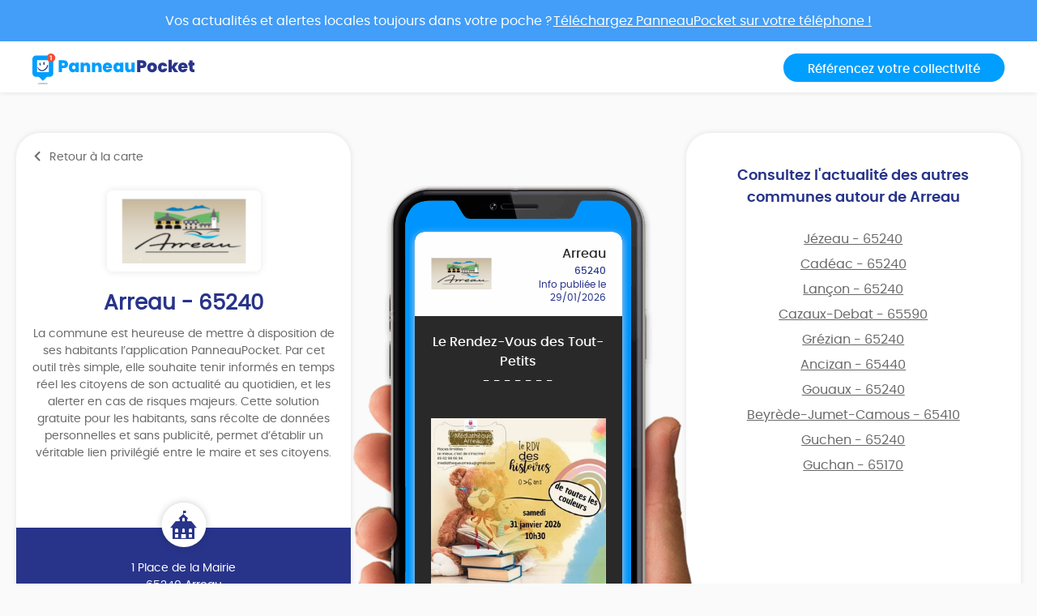

--- FILE ---
content_type: text/html; charset=UTF-8
request_url: https://app.panneaupocket.com/ville/709968543-arreau-65240
body_size: 7161
content:
<!DOCTYPE html>
<html>
    <head>
        <meta charset="UTF-8">
        <meta name="viewport" content="width=device-width, initial-scale=1.0, maximum-scale=1.0, user-scalable=no, minimal-ui, shrink-to-fit=no">
        <meta name="apple-mobile-web-app-capable" content="yes">
        <meta http-equiv="X-UA-Compatible" content="IE=edge">
        <meta name="format-detection" content="telephone=no" />
        <link rel="apple-touch-icon" sizes="180x180" href="/apple-touch-icon.png">
<link rel="icon" type="image/png" sizes="32x32" href="/favicon-32x32.png">
<link rel="icon" type="image/png" sizes="16x16" href="/favicon-16x16.png">
<link rel="manifest" href="/site.webmanifest">
<meta name="theme-color" content="#ffffff">


        <title>Mairie Arreau (FR-65) ⚠️ Alertes &amp; informations municipales</title>
            

    <meta name="description" content="Toute l&#039;information municipale de votre mairie Arreau (FR-65) ➡️ alertes, météo, trafic, informations citoyennes." />

            <meta name="apple-itunes-app" content="app-id=1143507069, app-argument=https://app.panneaupocket.com/ville/709968543-arreau-65240">

    <!-- Facebook OG -->
    <meta property="og:title" content="Mairie Arreau (FR-65) ⚠️ Alertes &amp; informations municipales" />
    <meta property="og:description" content="Toute l&#039;information municipale de votre mairie Arreau (FR-65) ➡️ alertes, météo, trafic, informations citoyennes." />
    <meta property="og:url" content="https://app.panneaupocket.com/ville/709968543-arreau-65240" />
    <meta property="og:image" content="https://panneau-pocket.s3.gra.perf.cloud.ovh.net/cache/city_logo/709968543-1592469762.png/0ea27da1a2cd6d4e4c8ecfe9f65917c7" />

    <!-- Twitter Card -->
    <meta name="twitter:site" content="@PanneauPocket" />
    <meta name="twitter:title" content="Mairie Arreau (FR-65) ⚠️ Alertes &amp; informations municipales" />
    <meta name="twitter:description" content="Toute l&#039;information municipale de votre mairie Arreau (FR-65) ➡️ alertes, météo, trafic, informations citoyennes." />
    <meta name="twitter:card" content="summary" />
    <meta name="twitter:image" content="https://panneau-pocket.s3.gra.perf.cloud.ovh.net/cache/city_logo/709968543-1592469762.png/0ea27da1a2cd6d4e4c8ecfe9f65917c7" />

                  <link rel="stylesheet" href="/build/public.04aafb41.css" data-turbo-track="reload">
        
                    <script src="/build/runtime.04afa2f0.js" defer data-turbo-track="reload"></script><script src="/build/552.12320c91.js" defer data-turbo-track="reload"></script><script src="/build/614.d5359b7d.js" defer data-turbo-track="reload"></script><script src="/build/502.8f3c1c2f.js" defer data-turbo-track="reload"></script><script src="/build/660.0606484a.js" defer data-turbo-track="reload"></script><script src="/build/public.80a77e41.js" defer data-turbo-track="reload"></script>
            <script defer src="https://maps.googleapis.com/maps/api/js?key=AIzaSyDTxQ8RtIskeV-Y8IpiIV5lKRQVijDjlUA"></script>
        
            <!-- Matomo -->
    <script>
        var _paq = window._paq = window._paq || [];
        _paq.push(['trackPageView']);
        _paq.push(['enableLinkTracking']);
        (function() {
            var u="//analyse.panneaupocket.com/";
            _paq.push(['setTrackerUrl', u+'matomo.php']);
            _paq.push(['setSiteId', '2']);
            _paq.push(['setUserId', '']);
            var d=document, g=d.createElement('script'), s=d.getElementsByTagName('script')[0];
            g.async=true; g.src=u+'matomo.js'; s.parentNode.insertBefore(g,s);
        })();
    </script>
    <!-- End Matomo Code -->

    </head>
    <body class="public-base-body" data-controller="matomo">
        <header class="header">
            <a href="https://bit.ly/3Gescux" target="_blank" class="banner-link">
                <div class="banner-info">
                    <div class="text">Vos actualités et alertes locales toujours dans votre poche ? <span class="underline-download-text">Téléchargez PanneauPocket sur votre téléphone !</span></div>
                </div>
            </a>
            <div class="container">
                <div class="row">
                    <div class="col-md-6 col-sm-12 mb-2 mb-sm-0">
                                                    <a href="/" class="logo">
                                <img src="/build/images/logo/logo-inline.a04a54dc.svg" alt="">
                            </a>
                                            </div>

                    <div class="col-md-6 col-sm-12 d-flex justify-content-sm-end justify-content-center">
                        <a class="btn btn-primary" target="_blank" href="https://www.panneaupocket.com/">Référencez votre collectivité</a>
                    </div>
                </div>
            </div>
        </header>
        <main>
                <div id="fb-root"></div>
    <div class="container page-city">
        <div class="primary-area">
            <section class="frame-city-info">
                <div class="frame-city-info__header">
                    <a href="/" class="back-link">
                        <i class="icon icon--chevron-left"></i>
                        <span>Retour à la carte</span>
                    </a>
                </div>
                <div class="frame-city-info__content">
                    <div class="image">
                        <div style="background: url(https://panneau-pocket.s3.gra.perf.cloud.ovh.net/cache/city_logo/709968543-1592469762.png/0ea27da1a2cd6d4e4c8ecfe9f65917c7)"></div>
                    </div>
                    <h1 class="title">Arreau - 65240</h1>
                    <p>
                                                    La commune est heureuse de mettre à disposition de ses habitants l’application PanneauPocket. Par cet outil très simple, elle souhaite tenir informés en temps réel les citoyens de son actualité au quotidien, et les alerter en cas de risques majeurs. Cette solution gratuite pour les habitants, sans récolte de données personnelles et sans publicité, permet d’établir un véritable lien privilégié entre le maire et ses citoyens.
                                            </p>
                </div>
                <div class="frame-city-info__footer">
                    <i class="icon icon--townhall"></i>
                    <p class="address">
                        <span>1 Place de la Mairie</span>
                        <span>65240 Arreau</span>
                    </p>
                    <p class="contact">
                                                    <span>
                                <i class="icon icon--phone"></i>
                                <a href="tel:05 62 40 75 60">05 62 40 75 60</a>
                            </span>
                                                                            <span>
                                <i class="icon icon--envelope"></i>
                                <a href="mailto:mairie-arreau@orange.fr">mairie-arreau@orange.fr</a>
                            </span>
                                                                    </p>
                </div>
            </section>
            <div class="mockup">
                <div class="mockup__image">
                    <img class="phone" src="/build/images/mockup.4b1f03fc.png" alt="">
                    <div class="screen embeded">
                                                <div class="sign-carousel" id="signCarousel">
                                                                                                                                                                                                                                                        <div class="sign-carousel--item sign-carousel--item--active" data-id="506086008">
                                    
        <div
        data-controller="sign-preview-collection"
        class="sign-preview  mode-device"
    >
                    <div class="sign-preview__title">
                <div class="logo">
                                                                        <img src="https://panneau-pocket.s3.gra.perf.cloud.ovh.net/cache/city_logo/709968543-1592469762.png/0ea27da1a2cd6d4e4c8ecfe9f65917c7" data-controller="retryable" />
                                                            </div>
                <div class="infos">
                                            <p class="city">Arreau</p>
                                                    <p class="postcode">65240</p>
                                                <p class="information">
                                                                                                <span class="date">
                                                        Info publiée le 29/01/2026

    
                                    </span>
                                                                                    </p>
                                    </div>
            </div>
        
                    <div class="sign-preview__content">
                <div class="title">
                    Le Rendez-Vous des Tout-Petits
                </div>
                <p>- - - - - - -</p>
                <div class="content">
                    
                    <p><br></p>

                                                                                                        <a href="https://panneau-pocket.s3.gra.perf.cloud.ovh.net/cache/sign_image/2017574529697b2ebb2fafc5.15646859-1769680571.jpg/92df215a4c73d45dd5e5f452b6cf919f" target="_blank">
                                    <img src="https://panneau-pocket.s3.gra.perf.cloud.ovh.net/cache/sign_image/2017574529697b2ebb2fafc5.15646859-1769680571.jpg/835b93baa0525729cb67bde001de8949" loading="lazy" data-controller="retryable">
                                </a>
                                                                                        </div>
                            </div>
        
                    <div class="sign-preview__actions">
                                    <div class="sign-nav">
                                                    <span class="action"></span>
                                                <span class="current">1 sur 7</span>
                                                    <a class="action" href="https://app.panneaupocket.com/ville/709968543-arreau-65240?panneau=231882852" title="Suivant">
                                <i class="fa fa-chevron-right"></i>
                            </a>
                                            </div>
                
                
            
    <div class="dropup social-share-dropdown">
        <button
            class="btn btn-link dropdown-toggle"
            data-toggle="dropdown"
            style=""
            aria-haspopup="true" aria-expanded="false"
        >
            Partager
            <i class="fas fa-share-square" aria-hidden="true"></i>
        </button>

        <div class="dropdown-menu dropdown-menu-right">
            <a class="dropdown-item item-twitter" href="https://twitter.com/intent/tweet?url=https://app.panneaupocket.com/ville/709968543-arreau-65240?panneau=299969653&text=" target="_blank">
                <i class="fab fa-twitter" aria-hidden="true"></i>
                <span class="sr-only">Partager</span>
                Sur Twitter
            </a>
            <a class="dropdown-item item-facebook" href="https://www.facebook.com/sharer/sharer.php?u=https://app.panneaupocket.com/ville/709968543-arreau-65240?panneau=299969653" target="_blank">
                <i class="fab fa-facebook" aria-hidden="true"></i>
                <span class="sr-only">Partager</span>
                Sur Facebook
            </a>
            <a class="dropdown-item" href="mailto:?subject=Information&#x20;de&#x20;Arreau&body=Bonjour,&#x25;0D&#x25;0A&#x0A;je&#x20;vous&#x20;diffuse&#x20;cette&#x20;information&#x20;&#x3A;&#x25;0D&#x25;0A&#x0A;Le&#x20;Rendez-Vous&#x20;des&#x20;Tout-Petits&#x20;&#x3A;&#x25;0D&#x25;0A&#x0A;https&#x3A;&#x2F;&#x2F;app.panneaupocket.com&#x2F;ville&#x2F;709968543-arreau-65240&#x3F;panneau&#x3D;299969653&#x0A;" target="_self">
                <i class="fas fa-envelope" aria-hidden="true"></i>
                <span class="sr-only">Partager</span>
                Par e-mail
            </a>
            <button type="button" class="dropdown-item" data-copy="https://app.panneaupocket.com/ville/709968543-arreau-65240?panneau=299969653" href="https://app.panneaupocket.com/ville/709968543-arreau-65240?panneau=299969653" data-tooltip="Copié!">
                <i class="fas fa-copy" aria-hidden="true"></i>
                Copier le lien
            </button>
        </div>
    </div>

            </div>
            </div>
                                </div>
                                                                                                                                                                                                                            <div class="sign-carousel--item " data-id="1889799733">
                                    
        <div
        data-controller="sign-preview-collection"
        class="sign-preview  mode-device"
    >
                    <div class="sign-preview__title">
                <div class="logo">
                                                                        <img src="https://panneau-pocket.s3.gra.perf.cloud.ovh.net/cache/city_logo/709968543-1592469762.png/0ea27da1a2cd6d4e4c8ecfe9f65917c7" data-controller="retryable" />
                                                            </div>
                <div class="infos">
                                            <p class="city">Arreau</p>
                                                    <p class="postcode">65240</p>
                                                <p class="information">
                                                                                                <span class="date">
                                                        Info modifiée le 23/12/2025

    
                                    </span>
                                                                                    </p>
                                    </div>
            </div>
        
                    <div class="sign-preview__content">
                <div class="title">
                    Inscription listes électorales
                </div>
                <p>- - - - - - -</p>
                <div class="content">
                    
                    <p><span style="color: rgb(255, 255, 255);">Pensez à vous inscrire sur les listes électorales pour voter aux prochaines élections</span></p><p><br></p><p><span style="color: rgb(255, 255, 255);">Dates limites pour les inscriptions :</span></p><p><span style="color: rgb(255, 255, 255);">- le mercredi 4 février 2026 pour les inscriptions en ligne via :</span> <a href="https://www.service-public.gouv.fr/particuliers/vosdroits/F1372" rel="noopener noreferrer" target="_blank" style="color: rgb(0, 158, 255);">https://www.service-public.gouv.fr/particuliers/vosdroits/F1372</a></p><p><span style="color: rgb(255, 255, 255);">- le vendredi 6 février pour les inscriptions "papier" directement en mairie.</span></p><p><br></p><p><span style="color: rgb(255, 255, 255);">Pour vérifier si vous êtes déjà inscrit sur une liste électorale et dans quel bureau de vote, vous pouvez consulter le lien suivant :</span> <a href="https://www.service-public.gouv.fr/particuliers/vosdroits/F34852/2?idFicheParent=N47" rel="noopener noreferrer" target="_blank" style="color: rgb(0, 158, 255);">https://www.service-public.gouv.fr/particuliers/vosdroits/F34852/2?idFicheParent=N47</a></p><p><br></p><p><span style="color: rgb(255, 255, 255);">Le secrétariat de la mairie est à votre disposition pour tout renseignement complémentaire.</span></p>

                                                                                                        <a href="https://panneau-pocket.s3.gra.perf.cloud.ovh.net/cache/sign_image/18897997336932e5aa85c186.78696342-1764943274.jpg/4dfb2363f619f56ff625bff9758705d4" target="_blank">
                                    <img src="https://panneau-pocket.s3.gra.perf.cloud.ovh.net/cache/sign_image/18897997336932e5aa85c186.78696342-1764943274.jpg/109122032d7fa8080cfa59b0c6308bec" loading="lazy" data-controller="retryable">
                                </a>
                                                                                        </div>
                            </div>
        
                    <div class="sign-preview__actions">
                                    <div class="sign-nav">
                                                    <a class="action" href="https://app.panneaupocket.com/ville/709968543-arreau-65240?panneau=299969653" title="Précédent">
                                <i class="fa fa-chevron-left"></i>
                            </a>
                                                <span class="current">2 sur 7</span>
                                                    <a class="action" href="https://app.panneaupocket.com/ville/709968543-arreau-65240?panneau=1978236863" title="Suivant">
                                <i class="fa fa-chevron-right"></i>
                            </a>
                                            </div>
                
                
            
    <div class="dropup social-share-dropdown">
        <button
            class="btn btn-link dropdown-toggle"
            data-toggle="dropdown"
            style=""
            aria-haspopup="true" aria-expanded="false"
        >
            Partager
            <i class="fas fa-share-square" aria-hidden="true"></i>
        </button>

        <div class="dropdown-menu dropdown-menu-right">
            <a class="dropdown-item item-twitter" href="https://twitter.com/intent/tweet?url=https://app.panneaupocket.com/ville/709968543-arreau-65240?panneau=231882852&text=" target="_blank">
                <i class="fab fa-twitter" aria-hidden="true"></i>
                <span class="sr-only">Partager</span>
                Sur Twitter
            </a>
            <a class="dropdown-item item-facebook" href="https://www.facebook.com/sharer/sharer.php?u=https://app.panneaupocket.com/ville/709968543-arreau-65240?panneau=231882852" target="_blank">
                <i class="fab fa-facebook" aria-hidden="true"></i>
                <span class="sr-only">Partager</span>
                Sur Facebook
            </a>
            <a class="dropdown-item" href="mailto:?subject=Information&#x20;de&#x20;Arreau&body=Bonjour,&#x25;0D&#x25;0A&#x0A;je&#x20;vous&#x20;diffuse&#x20;cette&#x20;information&#x20;&#x3A;&#x25;0D&#x25;0A&#x0A;Inscription&#x20;listes&#x20;&#x00E9;lectorales&#x20;&#x3A;&#x25;0D&#x25;0A&#x0A;https&#x3A;&#x2F;&#x2F;app.panneaupocket.com&#x2F;ville&#x2F;709968543-arreau-65240&#x3F;panneau&#x3D;231882852&#x0A;" target="_self">
                <i class="fas fa-envelope" aria-hidden="true"></i>
                <span class="sr-only">Partager</span>
                Par e-mail
            </a>
            <button type="button" class="dropdown-item" data-copy="https://app.panneaupocket.com/ville/709968543-arreau-65240?panneau=231882852" href="https://app.panneaupocket.com/ville/709968543-arreau-65240?panneau=231882852" data-tooltip="Copié!">
                <i class="fas fa-copy" aria-hidden="true"></i>
                Copier le lien
            </button>
        </div>
    </div>

            </div>
            </div>
                                </div>
                                                                                                                                                                                                                            <div class="sign-carousel--item " data-id="1725033659">
                                    
        <div
        data-controller="sign-preview-collection"
        class="sign-preview  mode-device"
    >
                    <div class="sign-preview__title">
                <div class="logo">
                                                                        <img src="https://panneau-pocket.s3.gra.perf.cloud.ovh.net/cache/city_logo/709968543-1592469762.png/0ea27da1a2cd6d4e4c8ecfe9f65917c7" data-controller="retryable" />
                                                            </div>
                <div class="infos">
                                            <p class="city">Arreau</p>
                                                    <p class="postcode">65240</p>
                                                <p class="information">
                                                                                                <span class="date">
                                                        Info modifiée le 23/01/2026

    
                                    </span>
                                                                                    </p>
                                    </div>
            </div>
        
                    <div class="sign-preview__content">
                <div class="title">
                    PERMANENCES FEVRIER
                </div>
                <p>- - - - - - -</p>
                <div class="content">
                    
                    <p><br></p>

                                                                        <a href="/pdf/sign_pdf/176631413769737a4300ae31.81979968-1769175619.pdf" target="_blank">
                                <img src="https://panneau-pocket.s3.gra.perf.cloud.ovh.net/cache/sign_pdf/176631413769737a4300ae31.81979968-1769175619.pdf/529d3c2d0f6e8e44772f55abeefccad1" loading="lazy" data-controller="retryable">
                            </a>
                                                            </div>
                            </div>
        
                    <div class="sign-preview__actions">
                                    <div class="sign-nav">
                                                    <a class="action" href="https://app.panneaupocket.com/ville/709968543-arreau-65240?panneau=231882852" title="Précédent">
                                <i class="fa fa-chevron-left"></i>
                            </a>
                                                <span class="current">3 sur 7</span>
                                                    <a class="action" href="https://app.panneaupocket.com/ville/709968543-arreau-65240?panneau=1049624681" title="Suivant">
                                <i class="fa fa-chevron-right"></i>
                            </a>
                                            </div>
                
                
            
    <div class="dropup social-share-dropdown">
        <button
            class="btn btn-link dropdown-toggle"
            data-toggle="dropdown"
            style=""
            aria-haspopup="true" aria-expanded="false"
        >
            Partager
            <i class="fas fa-share-square" aria-hidden="true"></i>
        </button>

        <div class="dropdown-menu dropdown-menu-right">
            <a class="dropdown-item item-twitter" href="https://twitter.com/intent/tweet?url=https://app.panneaupocket.com/ville/709968543-arreau-65240?panneau=1978236863&text=" target="_blank">
                <i class="fab fa-twitter" aria-hidden="true"></i>
                <span class="sr-only">Partager</span>
                Sur Twitter
            </a>
            <a class="dropdown-item item-facebook" href="https://www.facebook.com/sharer/sharer.php?u=https://app.panneaupocket.com/ville/709968543-arreau-65240?panneau=1978236863" target="_blank">
                <i class="fab fa-facebook" aria-hidden="true"></i>
                <span class="sr-only">Partager</span>
                Sur Facebook
            </a>
            <a class="dropdown-item" href="mailto:?subject=Information&#x20;de&#x20;Arreau&body=Bonjour,&#x25;0D&#x25;0A&#x0A;je&#x20;vous&#x20;diffuse&#x20;cette&#x20;information&#x20;&#x3A;&#x25;0D&#x25;0A&#x0A;PERMANENCES&#x20;FEVRIER&#x20;&#x3A;&#x25;0D&#x25;0A&#x0A;https&#x3A;&#x2F;&#x2F;app.panneaupocket.com&#x2F;ville&#x2F;709968543-arreau-65240&#x3F;panneau&#x3D;1978236863&#x0A;" target="_self">
                <i class="fas fa-envelope" aria-hidden="true"></i>
                <span class="sr-only">Partager</span>
                Par e-mail
            </a>
            <button type="button" class="dropdown-item" data-copy="https://app.panneaupocket.com/ville/709968543-arreau-65240?panneau=1978236863" href="https://app.panneaupocket.com/ville/709968543-arreau-65240?panneau=1978236863" data-tooltip="Copié!">
                <i class="fas fa-copy" aria-hidden="true"></i>
                Copier le lien
            </button>
        </div>
    </div>

            </div>
            </div>
                                </div>
                                                                                                                                                                                                                            <div class="sign-carousel--item " data-id="1925957126">
                                    
        <div
        data-controller="sign-preview-collection"
        class="sign-preview  mode-device"
    >
                    <div class="sign-preview__title">
                <div class="logo">
                                                                        <img src="https://panneau-pocket.s3.gra.perf.cloud.ovh.net/cache/city_logo/709968543-1592469762.png/0ea27da1a2cd6d4e4c8ecfe9f65917c7" data-controller="retryable" />
                                                            </div>
                <div class="infos">
                                            <p class="city">Arreau</p>
                                                    <p class="postcode">65240</p>
                                                <p class="information">
                                                                                                <span class="date">
                                                        Info modifiée le 13/01/2026

    
                                    </span>
                                                                                    </p>
                                    </div>
            </div>
        
                    <div class="sign-preview__content">
                <div class="title">
                    NUITS DE LA LECTURE
                </div>
                <p>- - - - - - -</p>
                <div class="content">
                    
                    <p><br></p>

                                                                                                        <a href="https://panneau-pocket.s3.gra.perf.cloud.ovh.net/cache/sign_image/60822400469660f62415fa7.91385445-1768296290.jpg/4d1176c1e66c340d4c3fe8d1650cebf4" target="_blank">
                                    <img src="https://panneau-pocket.s3.gra.perf.cloud.ovh.net/cache/sign_image/60822400469660f62415fa7.91385445-1768296290.jpg/8a317bd3dcb18a58922a13d5cd9c37bc" loading="lazy" data-controller="retryable">
                                </a>
                                                                                        </div>
                            </div>
        
                    <div class="sign-preview__actions">
                                    <div class="sign-nav">
                                                    <a class="action" href="https://app.panneaupocket.com/ville/709968543-arreau-65240?panneau=1978236863" title="Précédent">
                                <i class="fa fa-chevron-left"></i>
                            </a>
                                                <span class="current">4 sur 7</span>
                                                    <a class="action" href="https://app.panneaupocket.com/ville/709968543-arreau-65240?panneau=1868006289" title="Suivant">
                                <i class="fa fa-chevron-right"></i>
                            </a>
                                            </div>
                
                
            
    <div class="dropup social-share-dropdown">
        <button
            class="btn btn-link dropdown-toggle"
            data-toggle="dropdown"
            style=""
            aria-haspopup="true" aria-expanded="false"
        >
            Partager
            <i class="fas fa-share-square" aria-hidden="true"></i>
        </button>

        <div class="dropdown-menu dropdown-menu-right">
            <a class="dropdown-item item-twitter" href="https://twitter.com/intent/tweet?url=https://app.panneaupocket.com/ville/709968543-arreau-65240?panneau=1049624681&text=" target="_blank">
                <i class="fab fa-twitter" aria-hidden="true"></i>
                <span class="sr-only">Partager</span>
                Sur Twitter
            </a>
            <a class="dropdown-item item-facebook" href="https://www.facebook.com/sharer/sharer.php?u=https://app.panneaupocket.com/ville/709968543-arreau-65240?panneau=1049624681" target="_blank">
                <i class="fab fa-facebook" aria-hidden="true"></i>
                <span class="sr-only">Partager</span>
                Sur Facebook
            </a>
            <a class="dropdown-item" href="mailto:?subject=Information&#x20;de&#x20;Arreau&body=Bonjour,&#x25;0D&#x25;0A&#x0A;je&#x20;vous&#x20;diffuse&#x20;cette&#x20;information&#x20;&#x3A;&#x25;0D&#x25;0A&#x0A;NUITS&#x20;DE&#x20;LA&#x20;LECTURE&#x20;&#x3A;&#x25;0D&#x25;0A&#x0A;https&#x3A;&#x2F;&#x2F;app.panneaupocket.com&#x2F;ville&#x2F;709968543-arreau-65240&#x3F;panneau&#x3D;1049624681&#x0A;" target="_self">
                <i class="fas fa-envelope" aria-hidden="true"></i>
                <span class="sr-only">Partager</span>
                Par e-mail
            </a>
            <button type="button" class="dropdown-item" data-copy="https://app.panneaupocket.com/ville/709968543-arreau-65240?panneau=1049624681" href="https://app.panneaupocket.com/ville/709968543-arreau-65240?panneau=1049624681" data-tooltip="Copié!">
                <i class="fas fa-copy" aria-hidden="true"></i>
                Copier le lien
            </button>
        </div>
    </div>

            </div>
            </div>
                                </div>
                                                                                                                                                                                                                            <div class="sign-carousel--item " data-id="359475823">
                                    
        <div
        data-controller="sign-preview-collection"
        class="sign-preview  mode-device"
    >
                    <div class="sign-preview__title">
                <div class="logo">
                                                                        <img src="https://panneau-pocket.s3.gra.perf.cloud.ovh.net/cache/city_logo/709968543-1592469762.png/0ea27da1a2cd6d4e4c8ecfe9f65917c7" data-controller="retryable" />
                                                            </div>
                <div class="infos">
                                            <p class="city">Arreau</p>
                                                    <p class="postcode">65240</p>
                                                <p class="information">
                                                                                                <span class="date">
                                                        Info publiée le 08/12/2023

    
                                    </span>
                                                                                    </p>
                                    </div>
            </div>
        
                    <div class="sign-preview__content">
                <div class="title">
                    INFOS MAIRIE
                </div>
                <p>- - - - - - -</p>
                <div class="content">
                    
                    <p><span style="color: orange;">Accueil public</span></p><p>Du Lundi au Vendredi</p><p>de 9h à 12h</p><p><br></p><p><span style="color: orange;">Contacts</span></p><p><span class="ql-emojiblot" data-name="telephone">﻿<span contenteditable="false"><span class="ap ap-telephone">☎</span></span>﻿</span> <a class="ql-phone" href="tel:0562407560" rel="noopener noreferrer" target="_blank">05 62 40 75 60</a></p><p><span class="ql-emojiblot" data-name="envelope_with_arrow">﻿<span contenteditable="false"><span class="ap ap-envelope_with_arrow">📩</span></span>﻿</span><a href="https://gestion.panneaupocket.com/admin/2469/panneau/mairie-arreau@orange.fr" rel="noopener noreferrer" target="_blank"> </a><a class="ql-email" href="mailto:mairie-arreau@orange.fr" rel="noopener noreferrer" target="_blank">mairie-arreau@orange.fr</a></p><p><span class="ql-emojiblot" data-name="computer">﻿<span contenteditable="false"><span class="ap ap-computer">💻</span></span>﻿</span> <a href="www.mairie-arreau.fr" rel="noopener noreferrer" target="_blank">www.mairie-arreau.fr</a></p><p><br></p><p><br></p><p><span style="color: orange;"><span class="ql-emojiblot" data-name="mailbox_with_mail">﻿<span contenteditable="false"><span class="ap ap-mailbox_with_mail">📬</span></span>﻿</span> Adresse Postale </span></p><p>Place de la Mairie</p><p>65240 ARREAU</p>

                                                                                                        <a href="https://panneau-pocket.s3.gra.perf.cloud.ovh.net/cache/sign_image/419872074-1702024180-0.png/d6bec92d8deb4771fe9869ffab6d69a9" target="_blank">
                                    <img src="https://panneau-pocket.s3.gra.perf.cloud.ovh.net/cache/sign_image/419872074-1702024180-0.png/6232c86d3bea6e392aeed19073f32c6e" loading="lazy" data-controller="retryable">
                                </a>
                                                                                        </div>
                            </div>
        
                    <div class="sign-preview__actions">
                                    <div class="sign-nav">
                                                    <a class="action" href="https://app.panneaupocket.com/ville/709968543-arreau-65240?panneau=1049624681" title="Précédent">
                                <i class="fa fa-chevron-left"></i>
                            </a>
                                                <span class="current">5 sur 7</span>
                                                    <a class="action" href="https://app.panneaupocket.com/ville/709968543-arreau-65240?panneau=2018547642" title="Suivant">
                                <i class="fa fa-chevron-right"></i>
                            </a>
                                            </div>
                
                
            
    <div class="dropup social-share-dropdown">
        <button
            class="btn btn-link dropdown-toggle"
            data-toggle="dropdown"
            style=""
            aria-haspopup="true" aria-expanded="false"
        >
            Partager
            <i class="fas fa-share-square" aria-hidden="true"></i>
        </button>

        <div class="dropdown-menu dropdown-menu-right">
            <a class="dropdown-item item-twitter" href="https://twitter.com/intent/tweet?url=https://app.panneaupocket.com/ville/709968543-arreau-65240?panneau=1868006289&text=" target="_blank">
                <i class="fab fa-twitter" aria-hidden="true"></i>
                <span class="sr-only">Partager</span>
                Sur Twitter
            </a>
            <a class="dropdown-item item-facebook" href="https://www.facebook.com/sharer/sharer.php?u=https://app.panneaupocket.com/ville/709968543-arreau-65240?panneau=1868006289" target="_blank">
                <i class="fab fa-facebook" aria-hidden="true"></i>
                <span class="sr-only">Partager</span>
                Sur Facebook
            </a>
            <a class="dropdown-item" href="mailto:?subject=Information&#x20;de&#x20;Arreau&body=Bonjour,&#x25;0D&#x25;0A&#x0A;je&#x20;vous&#x20;diffuse&#x20;cette&#x20;information&#x20;&#x3A;&#x25;0D&#x25;0A&#x0A;INFOS&#x20;MAIRIE&#x20;&#x3A;&#x25;0D&#x25;0A&#x0A;https&#x3A;&#x2F;&#x2F;app.panneaupocket.com&#x2F;ville&#x2F;709968543-arreau-65240&#x3F;panneau&#x3D;1868006289&#x0A;" target="_self">
                <i class="fas fa-envelope" aria-hidden="true"></i>
                <span class="sr-only">Partager</span>
                Par e-mail
            </a>
            <button type="button" class="dropdown-item" data-copy="https://app.panneaupocket.com/ville/709968543-arreau-65240?panneau=1868006289" href="https://app.panneaupocket.com/ville/709968543-arreau-65240?panneau=1868006289" data-tooltip="Copié!">
                <i class="fas fa-copy" aria-hidden="true"></i>
                Copier le lien
            </button>
        </div>
    </div>

            </div>
            </div>
                                </div>
                                                                                                                                                                                                                            <div class="sign-carousel--item " data-id="992039815">
                                    
        <div
        data-controller="sign-preview-collection"
        class="sign-preview  mode-device"
    >
                    <div class="sign-preview__title">
                <div class="logo">
                                                                        <img src="https://panneau-pocket.s3.gra.perf.cloud.ovh.net/cache/city_logo/709968543-1592469762.png/0ea27da1a2cd6d4e4c8ecfe9f65917c7" data-controller="retryable" />
                                                            </div>
                <div class="infos">
                                            <p class="city">Arreau</p>
                                                    <p class="postcode">65240</p>
                                                <p class="information">
                                                                                                <span class="date">
                                                        Info modifiée le 05/01/2026

    
                                    </span>
                                                                                    </p>
                                    </div>
            </div>
        
                    <div class="sign-preview__content">
                <div class="title">
                    OPERATION FAÇADES
                </div>
                <p>- - - - - - -</p>
                <div class="content">
                    
                    <p><br></p>

                                                                        <a href="/pdf/sign_pdf/500251283-1767618844-0.pdf" target="_blank">
                                <img src="https://panneau-pocket.s3.gra.perf.cloud.ovh.net/cache/sign_pdf/500251283-1767618844-0.pdf/c4089cf7e48772c65cc8aef760c3355e" loading="lazy" data-controller="retryable">
                            </a>
                                                            </div>
                            </div>
        
                    <div class="sign-preview__actions">
                                    <div class="sign-nav">
                                                    <a class="action" href="https://app.panneaupocket.com/ville/709968543-arreau-65240?panneau=1868006289" title="Précédent">
                                <i class="fa fa-chevron-left"></i>
                            </a>
                                                <span class="current">6 sur 7</span>
                                                    <a class="action" href="https://app.panneaupocket.com/ville/709968543-arreau-65240?panneau=1239462705" title="Suivant">
                                <i class="fa fa-chevron-right"></i>
                            </a>
                                            </div>
                
                
            
    <div class="dropup social-share-dropdown">
        <button
            class="btn btn-link dropdown-toggle"
            data-toggle="dropdown"
            style=""
            aria-haspopup="true" aria-expanded="false"
        >
            Partager
            <i class="fas fa-share-square" aria-hidden="true"></i>
        </button>

        <div class="dropdown-menu dropdown-menu-right">
            <a class="dropdown-item item-twitter" href="https://twitter.com/intent/tweet?url=https://app.panneaupocket.com/ville/709968543-arreau-65240?panneau=2018547642&text=" target="_blank">
                <i class="fab fa-twitter" aria-hidden="true"></i>
                <span class="sr-only">Partager</span>
                Sur Twitter
            </a>
            <a class="dropdown-item item-facebook" href="https://www.facebook.com/sharer/sharer.php?u=https://app.panneaupocket.com/ville/709968543-arreau-65240?panneau=2018547642" target="_blank">
                <i class="fab fa-facebook" aria-hidden="true"></i>
                <span class="sr-only">Partager</span>
                Sur Facebook
            </a>
            <a class="dropdown-item" href="mailto:?subject=Information&#x20;de&#x20;Arreau&body=Bonjour,&#x25;0D&#x25;0A&#x0A;je&#x20;vous&#x20;diffuse&#x20;cette&#x20;information&#x20;&#x3A;&#x25;0D&#x25;0A&#x0A;OPERATION&#x20;FA&#x00C7;ADES&#x20;&#x3A;&#x25;0D&#x25;0A&#x0A;https&#x3A;&#x2F;&#x2F;app.panneaupocket.com&#x2F;ville&#x2F;709968543-arreau-65240&#x3F;panneau&#x3D;2018547642&#x0A;" target="_self">
                <i class="fas fa-envelope" aria-hidden="true"></i>
                <span class="sr-only">Partager</span>
                Par e-mail
            </a>
            <button type="button" class="dropdown-item" data-copy="https://app.panneaupocket.com/ville/709968543-arreau-65240?panneau=2018547642" href="https://app.panneaupocket.com/ville/709968543-arreau-65240?panneau=2018547642" data-tooltip="Copié!">
                <i class="fas fa-copy" aria-hidden="true"></i>
                Copier le lien
            </button>
        </div>
    </div>

            </div>
            </div>
                                </div>
                                                                                                                                                                                                                            <div class="sign-carousel--item " data-id="1849782281">
                                    
        <div
        data-controller="sign-preview-collection"
        class="sign-preview  mode-device"
    >
                    <div class="sign-preview__title">
                <div class="logo">
                                                                        <img src="https://panneau-pocket.s3.gra.perf.cloud.ovh.net/cache/city_logo/709968543-1592469762.png/0ea27da1a2cd6d4e4c8ecfe9f65917c7" data-controller="retryable" />
                                                            </div>
                <div class="infos">
                                            <p class="city">Arreau</p>
                                                    <p class="postcode">65240</p>
                                                <p class="information">
                                                                                                <span class="date">
                                                        Info modifiée le 05/01/2026

    
                                    </span>
                                                                                    </p>
                                    </div>
            </div>
        
                    <div class="sign-preview__content">
                <div class="title">
                    Parcours numériques à Arreau
                </div>
                <p>- - - - - - -</p>
                <div class="content">
                    
                    <p>Le saviez vous ?</p><p><br></p><p>Arreau possède 2 parcours numériques pour découvrir son histoire ! Sur les traces de Nestor le radelier ou encore Trompette le Desman, venez résoudre les énigmes et apprendre en s'amusant.</p><p><br></p><p>A partir des applications <strong>Parlez chemin</strong> et les QR codes du parcours historique et votre smartphone, embarquez dans l'aventure !</p><p><br></p><p>Vous ne verrez plus Arreau de la même façon ;)</p>

                                                                                                        <a href="https://panneau-pocket.s3.gra.perf.cloud.ovh.net/cache/sign_image/370138651-1767618781-0.jpg/172151639de9c58955d311132bb61373" target="_blank">
                                    <img src="https://panneau-pocket.s3.gra.perf.cloud.ovh.net/cache/sign_image/370138651-1767618781-0.jpg/98522a8c5cec24b6a4a247b789114b82" loading="lazy" data-controller="retryable">
                                </a>
                                                                                                                                                            <a href="https://panneau-pocket.s3.gra.perf.cloud.ovh.net/cache/sign_image/370138651-1767618781-1.png/2c7a2107ce5712d1aee936f304f889f6" target="_blank">
                                    <img src="https://panneau-pocket.s3.gra.perf.cloud.ovh.net/cache/sign_image/370138651-1767618781-1.png/eb62420c9ff721a6e0f725539d6c73e1" loading="lazy" data-controller="retryable">
                                </a>
                                                                                        </div>
                            </div>
        
                    <div class="sign-preview__actions">
                                    <div class="sign-nav">
                                                    <a class="action" href="https://app.panneaupocket.com/ville/709968543-arreau-65240?panneau=2018547642" title="Précédent">
                                <i class="fa fa-chevron-left"></i>
                            </a>
                                                <span class="current">7 sur 7</span>
                                                    <span class="action"></span>
                                            </div>
                
                
            
    <div class="dropup social-share-dropdown">
        <button
            class="btn btn-link dropdown-toggle"
            data-toggle="dropdown"
            style=""
            aria-haspopup="true" aria-expanded="false"
        >
            Partager
            <i class="fas fa-share-square" aria-hidden="true"></i>
        </button>

        <div class="dropdown-menu dropdown-menu-right">
            <a class="dropdown-item item-twitter" href="https://twitter.com/intent/tweet?url=https://app.panneaupocket.com/ville/709968543-arreau-65240?panneau=1239462705&text=" target="_blank">
                <i class="fab fa-twitter" aria-hidden="true"></i>
                <span class="sr-only">Partager</span>
                Sur Twitter
            </a>
            <a class="dropdown-item item-facebook" href="https://www.facebook.com/sharer/sharer.php?u=https://app.panneaupocket.com/ville/709968543-arreau-65240?panneau=1239462705" target="_blank">
                <i class="fab fa-facebook" aria-hidden="true"></i>
                <span class="sr-only">Partager</span>
                Sur Facebook
            </a>
            <a class="dropdown-item" href="mailto:?subject=Information&#x20;de&#x20;Arreau&body=Bonjour,&#x25;0D&#x25;0A&#x0A;je&#x20;vous&#x20;diffuse&#x20;cette&#x20;information&#x20;&#x3A;&#x25;0D&#x25;0A&#x0A;Parcours&#x20;num&#x00E9;riques&#x20;&#x00E0;&#x20;Arreau&#x20;&#x3A;&#x25;0D&#x25;0A&#x0A;https&#x3A;&#x2F;&#x2F;app.panneaupocket.com&#x2F;ville&#x2F;709968543-arreau-65240&#x3F;panneau&#x3D;1239462705&#x0A;" target="_self">
                <i class="fas fa-envelope" aria-hidden="true"></i>
                <span class="sr-only">Partager</span>
                Par e-mail
            </a>
            <button type="button" class="dropdown-item" data-copy="https://app.panneaupocket.com/ville/709968543-arreau-65240?panneau=1239462705" href="https://app.panneaupocket.com/ville/709968543-arreau-65240?panneau=1239462705" data-tooltip="Copié!">
                <i class="fas fa-copy" aria-hidden="true"></i>
                Copier le lien
            </button>
        </div>
    </div>

            </div>
            </div>
                                </div>
                                                    </div>
                    </div>
                </div>
            </div>
            <section class="frame-nearest-cities">
                <div class="frame-nearest-cities__content">
                    <h2>Consultez l'actualité des autres communes autour de Arreau</h2>
                    <ul class="nearest-cities">
                                                    <li class="nearest-cities__item">
                                <a href="https://app.panneaupocket.com/ville/113255135-jezeau-65240">
                                    Jézeau - 65240
                                </a>
                            </li>
                                                    <li class="nearest-cities__item">
                                <a href="https://app.panneaupocket.com/ville/1140928153-cadeac-65240">
                                    Cadéac - 65240
                                </a>
                            </li>
                                                    <li class="nearest-cities__item">
                                <a href="https://app.panneaupocket.com/ville/1688141802-lancon-65240">
                                    Lançon - 65240
                                </a>
                            </li>
                                                    <li class="nearest-cities__item">
                                <a href="https://app.panneaupocket.com/ville/1077692562-cazaux-debat-65590">
                                    Cazaux-Debat - 65590
                                </a>
                            </li>
                                                    <li class="nearest-cities__item">
                                <a href="https://app.panneaupocket.com/ville/1424600625-grezian-65240">
                                    Grézian - 65240
                                </a>
                            </li>
                                                    <li class="nearest-cities__item">
                                <a href="https://app.panneaupocket.com/ville/2025656656-ancizan-65440">
                                    Ancizan - 65440
                                </a>
                            </li>
                                                    <li class="nearest-cities__item">
                                <a href="https://app.panneaupocket.com/ville/1154129718-gouaux-65240">
                                    Gouaux - 65240
                                </a>
                            </li>
                                                    <li class="nearest-cities__item">
                                <a href="https://app.panneaupocket.com/ville/1843073083-beyrede-jumet-camous-65410">
                                    Beyrède-Jumet-Camous - 65410
                                </a>
                            </li>
                                                    <li class="nearest-cities__item">
                                <a href="https://app.panneaupocket.com/ville/701019686-guchen-65240">
                                    Guchen - 65240
                                </a>
                            </li>
                                                    <li class="nearest-cities__item">
                                <a href="https://app.panneaupocket.com/ville/768564283-guchan-65170">
                                    Guchan - 65170
                                </a>
                            </li>
                                            </ul>
                </div>
            </section>
        </div>
        <div class="secondary-area">
            <section>
                <div class="marquee marquee--desktop">
                    <span class="marquee__icon">[</span>
                    <div class="marquee__content">
                                                    <span>
                                                                    Plus de 13 500 collectivités utilisent PanneauPocket
                                                            </span>
                                            </div>
                    <span class="marquee__icon">]</span>
                </div>

                <div class="marquee marquee--mobile">
                    <span class="marquee__icon">[</span>
                    <div class="marquee__content">                            <span>
                                                                    Plus de 13 500 collectivités utilisent PanneauPocket
                                                            </span>
                        </div>
                    <span class="marquee__icon">]</span>
                </div>
            </section>
            <section>
                <h2>
                    <a href="/" class="highlight">
                        Découvrez toutes nos communes<br>
                        Retournez à la carte
                    </a>
                </h2>
            </section>
        </div>
    </div>
        </main>
        <footer class="footer">
            <div class="container">
                <div class="footer__column footer__column--large footer__column--center">
                    <span class="logo logo--small">
                        <a target="_blank" href="https://www.panneaupocket.com/">
                            <img src="/build/images/logo/logo-white.16b4108c.svg" alt="">
                        </a>
                    </span>
                    <p class="legals">©2020 Panneaupocket - Tous droits réservés</p>
                </div>
                <div class="footer__column footer__column--center">
                    <span class="title">Vous êtes une collectivité ou une association</span>
                    <a target="_blank" href="https://www.panneaupocket.com/" class="btn" data-action="click->matomo#track" data-matomo-category-param="Front" data-matomo-action-param="Clic&#x20;sur&#x20;&quot;Contactez-nous&quot;">
                        Contactez-nous
                        <i class="icon icon--chevron-right"></i>
                    </a>
                    <span class="title">Suivez-nous</span>
                    <ul class="socials">
                        <li class="socials__item">
                            <a href="https://www.facebook.com/PanneauPocket-1314849908650956/?modal=admin_todo_tour" target="_blank" data-action="click->matomo#track" data-matomo-category-param="Front" data-matomo-action-param="Clic&#x20;sur&#x20;&quot;Facebook&quot;">
                                <i class="icon icon--facebook"></i>
                            </a>
                        </li>
                        <li class="socials__item">
                            <a href="https://twitter.com/PanneauPocket" target="_blank" data-action="click->matomo#track" data-matomo-category-param="Front" data-matomo-action-param="Clic&#x20;sur&#x20;&quot;Twitter&quot;">
                                <i class="icon icon--twitter"></i>
                            </a>
                        </li>
                        <li class="socials__item">
                            <a href="https://www.linkedin.com/company/panneaupocket" target="_blank" data-action="click->matomo#track" data-matomo-category-param="Front" data-matomo-action-param="Clic&#x20;sur&#x20;&quot;Linkedin&quot;">
                                <i class="icon icon--linkedin"></i>
                            </a>
                        </li>
                        <li class="socials__item">
                            <a href="https://www.instagram.com/panneaupocket" target="_blank" data-action="click->matomo#track" data-matomo-category-param="Front" data-matomo-action-param="Clic&#x20;sur&#x20;&quot;Instagram&quot;">
                                <i class="icon icon--instagram"></i>
                            </a>
                        </li>
                    </ul>
                </div>
                <div class="footer__column footer__column--center">
                    <div class="title">Téléchargement</div>
                    <ul class="stores">
                        <li class="stores__item">
                            <a target="_blank" href="https://play.google.com/store/apps/details?id=panopoche.panopoche" target="_blank" data-action="click->matomo#track" data-matomo-category-param="Front" data-matomo-action-param="Clic&#x20;sur&#x20;&quot;Google&#x20;Play&quot;">
                                <img src="/build/images/google-play-small.8e672b9b.png" alt="">
                            </a>
                        </li>
                        <li class="stores__item">
                            <a target="_blank" href="https://apps.apple.com/fr/app/panneaupocket/id1143507069" target="_blank" data-action="click->matomo#track" data-matomo-category-param="Front" data-matomo-action-param="Clic&#x20;sur&#x20;&quot;Apple&#x20;Store&quot;">
                                <img src="/build/images/app-store-small.7f1078ca.png" alt="">
                            </a>
                        </li>
                        <li class="stores__item">
                            <a target="_blank" href="https://appgallery.cloud.huawei.com/ag/n/app/C102400735?locale=fr_FR&source=appshare&subsource=C102400735" target="_blank" data-action="click->matomo#track" data-matomo-category-param="Front" data-matomo-action-param="Clic&#x20;sur&#x20;&quot;App&#x20;Gallery&quot;">
                                <img src="/build/images/app-gallery-small.27658b0f.png" alt="">
                            </a>
                        </li>
                    </ul>
                </div>
                <div class="footer__column footer__column--center">
                    <div class="title">À propos</div>
                    <ul class="legals">
                        <li class="legals__item">
                            <a href="/mentions-legales" data-action="click->matomo#track" data-matomo-category-param="Front" data-matomo-action-param="Clic&#x20;sur&#x20;&quot;Mentions&#x20;l&#x00E9;gales&quot;">Mentions légales</a>
                        </li>
                                            </ul>
                </div>
                <div class="footer__column footer__column--center">
                    <div class="title">Partenaires officiels</div>
                    <a href="https://www.gendarmerie.interieur.gouv.fr/" target="_blank" data-action="click->matomo#track" data-matomo-category-param="Front" data-matomo-action-param="Clic&#x20;sur&#x20;&quot;Partenaire&quot;" data-matomo-name-param="Gendarmerie">
                        <img src="/build/images/partenaire-gendarmerie-nationale.9e0c8ccd.png" alt="Gendarmerie National">
                    </a>
                    <a href="http://www.amrf.fr/" target="_blank" data-action="click->matomo#track" data-matomo-category-param="Front" data-matomo-action-param="Clic&#x20;sur&#x20;&quot;Partenaire&quot;" data-matomo-name-param="AMRF">
                        <img src="/build/images/logo-amrf-min.2cac490a.jpg" alt="Association des Maires Ruraux de France">
                    </a>
                </div>
            </div>
        </footer>
    </body>
</html>
